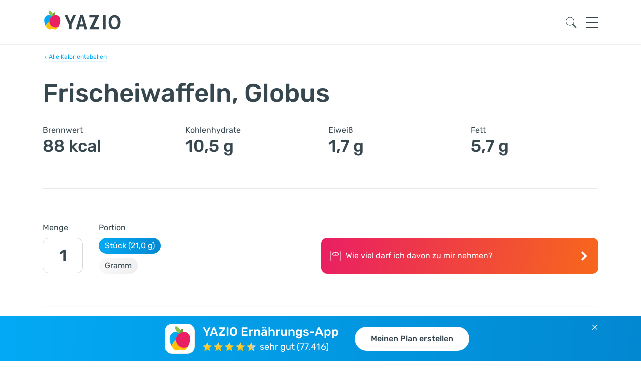

--- FILE ---
content_type: image/svg+xml
request_url: https://assets.yazio.com/frontend/images/calculator/icon-scale.svg
body_size: 1669
content:
<svg xmlns="http://www.w3.org/2000/svg" width="48" height="48" viewBox="0 0 48 48">
  <defs>
    <linearGradient id="icon-scale-a" x1="50%" x2="50%" y1="0%" y2="100%">
      <stop offset="0%" stop-color="#E5AB0C"/>
      <stop offset="100%" stop-color="#C67305"/>
    </linearGradient>
    <linearGradient id="icon-scale-b" x1="50%" x2="50%" y1="0%" y2="100%">
      <stop offset="0%" stop-color="#FFE211"/>
      <stop offset="100%" stop-color="#FFC107"/>
    </linearGradient>
  </defs>
  <g fill="none" transform="translate(6 5)">
    <path fill="url(#icon-scale-a)" d="M22,36 C23.1,36 24,36.9 24,38 L24,38 L24,39 L12,39 L12,38 C12,36.9 12.9,36 14,36 L14,36 Z M25.6,27.7 C26.1,27.9 26.4,28.4 26.2,29 L26,29.5 C25.8,29.9 25.4,30.2 25,30.2 C24.9,30.2 24.8,30.2 24.7,30.1 C24.2,29.9 23.9,29.4 24.1,28.8 L24.3,28.3 C24.5,27.8 25,27.5 25.6,27.7 Z M35.8,28.3 L36,28.8 C36.2,29.3 35.9,29.9 35.4,30.1 C35.2,30.1 35.1,30.2 35,30.2 C34.6,30.2 34.2,29.9 34,29.5 L33.9,29 C33.7,28.5 34,27.9 34.5,27.7 C35,27.5 35.6,27.8 35.8,28.3 Z M1.6,27.7 C2,27.9 2.3,28.5 2.1,29 L1.9,29.5 C1.8,29.9 1.4,30.2 1,30.2 C0.9,30.2 0.8,30.2 0.7,30.1 C0.2,29.9 -0.1,29.4 0.1,28.8 L0.3,28.3 C0.5,27.8 1,27.5 1.6,27.7 Z M11.8,28.3 L12,28.8 C12.2,29.3 11.9,29.9 11.4,30.1 C11.2,30.1 11.1,30.2 11,30.2 C10.6,30.2 10.2,29.9 10,29.5 L9.9,29 C9.7,28.5 10,27.9 10.5,27.7 C11,27.5 11.6,27.8 11.8,28.3 Z M26.6,24.7 C27.1,24.9 27.4,25.4 27.2,26 L26.9,27 C26.7,27.4 26.3,27.7 25.9,27.7 C25.8,27.7 25.7,27.7 25.6,27.6 C25.1,27.4 24.8,26.9 25,26.3 L25.3,25.3 C25.5,24.8 26,24.5 26.6,24.7 Z M34.8,25.3 L35.1,26.3 C35.3,26.8 35,27.4 34.5,27.6 C34.4,27.7 34.3,27.7 34.2,27.7 C33.8,27.7 33.4,27.4 33.2,27 L32.9,26 C32.7,25.5 33,24.9 33.5,24.7 C34,24.5 34.6,24.8 34.8,25.3 Z M2.6,24.7 C3,24.9 3.3,25.5 3.1,26 L2.8,27 C2.7,27.4 2.3,27.7 1.9,27.7 C1.8,27.7 1.7,27.7 1.6,27.6 C1.1,27.4 0.8,26.9 1,26.3 L1.3,25.3 C1.5,24.8 2,24.5 2.6,24.7 Z M10.8,25.3 L11.1,26.3 C11.3,26.8 11,27.4 10.5,27.6 C10.4,27.7 10.3,27.7 10.2,27.7 C9.8,27.7 9.4,27.4 9.2,27 L8.9,26 C8.7,25.5 9,24.9 9.5,24.7 C10,24.5 10.6,24.8 10.8,25.3 Z M27.6,21.7 C28.1,21.9 28.4,22.4 28.2,23 L27.9,24 C27.7,24.4 27.3,24.7 26.9,24.7 C26.8,24.7 26.7,24.7 26.6,24.6 C26.1,24.4 25.8,23.9 26,23.3 L26.3,22.3 C26.5,21.8 27,21.5 27.6,21.7 Z M3.6,21.7 C4.1,21.9 4.4,22.4 4.2,23 L3.9,24 C3.7,24.4 3.3,24.7 2.9,24.7 C2.8,24.7 2.7,24.7 2.6,24.6 C2.1,24.4 1.8,23.9 2,23.3 L2.3,22.3 C2.5,21.8 3,21.5 3.6,21.7 Z M33.8,22.2 L34.1,23.2 C34.3,23.7 34,24.3 33.5,24.5 C33.4,24.6 33.3,24.6 33.2,24.6 C32.8,24.6 32.4,24.3 32.2,23.9 L31.9,22.9 C31.7,22.4 32,21.8 32.5,21.6 C33,21.4 33.6,21.7 33.8,22.2 Z M9.8,22.2 L10.1,23.2 C10.3,23.7 10,24.3 9.5,24.5 C9.4,24.6 9.3,24.6 9.2,24.6 C8.8,24.6 8.4,24.3 8.2,23.9 L7.9,22.9 C7.7,22.4 8,21.8 8.5,21.6 C9,21.4 9.6,21.7 9.8,22.2 Z M28.6,18.6 C29.1,18.8 29.4,19.3 29.2,19.9 L28.9,20.9 C28.7,21.4 28.3,21.6 27.9,21.6 C27.8,21.6 27.7,21.6 27.6,21.5 C27.1,21.3 26.8,20.8 27,20.2 L27.3,19.2 C27.5,18.7 28,18.4 28.6,18.6 Z M32.9,19.2 L33.2,20.2 C33.4,20.7 33.1,21.3 32.6,21.5 C32.5,21.6 32.4,21.6 32.3,21.6 C31.9,21.6 31.5,21.3 31.3,20.9 L31,19.9 C30.8,19.4 31.1,18.8 31.6,18.6 C32.1,18.4 32.7,18.7 32.9,19.2 Z M4.6,18.6 C5.1,18.8 5.4,19.3 5.2,19.9 L4.9,20.9 C4.7,21.4 4.3,21.6 3.9,21.6 C3.8,21.6 3.7,21.6 3.6,21.5 C3.1,21.3 2.8,20.8 3,20.2 L3.3,19.2 C3.5,18.7 4,18.4 4.6,18.6 Z M8.9,19.2 L9.2,20.2 C9.4,20.7 9.1,21.3 8.6,21.5 C8.5,21.6 8.4,21.6 8.3,21.6 C7.9,21.6 7.5,21.3 7.3,20.9 L7,19.9 C6.8,19.4 7.1,18.8 7.6,18.6 C8.1,18.4 8.7,18.7 8.9,19.2 Z M31,6.2 C32.2,6.2 34,7 34,9.2 C34,11.8418877 32.0082081,12.9899315 30.4439763,13.1733647 C30.7089132,13.2846677 30.9293429,13.5173717 31,13.8 L31.2,14.3 C31.3857143,14.7642857 31.1403061,15.3147959 30.7039723,15.5512026 L30.6,15.6 L30.6,15.6 L29.7,15.6 L29.7,15.6 C29.8863711,15.6745484 30.0449549,15.7907779 30.160215,15.9383309 C30.249602,15.8204911 30.3640859,15.7202838 30.4960277,15.6487974 L30.6,15.6 L30.6,15.6 C31.1,15.4 31.7,15.7 31.9,16.2 L32.2,17.2 C32.4,17.7 32.1,18.3 31.6,18.5 C31.5,18.6 31.4,18.6 31.3,18.6 C30.9,18.6 30.5,18.3 30.3,17.9 L30.1493538,17.399 L30,17.9 C29.8,18.3 29.4,18.6 29,18.6 C28.9,18.6 28.8,18.6 28.7,18.5 C28.2,18.3 27.9,17.8 28.1,17.2 L28.4,16.2 C28.5766551,15.7583624 28.9873627,15.4727598 29.4943009,15.5499251 C29.0593049,15.3273143 28.814433,14.856701 29,14.3 L29.2,13.8 C29.2670567,13.5317732 29.4690115,13.3085124 29.7154061,13.190523 L30,13.2 C27.9,13.2 26,12.2 24.2,11.2 C22.3031987,10.2016835 20.4063973,9.203367 18.012117,9.2000085 L18,9.2 L18,9.2 C15.6,9.2 13.7,10.2 11.8,11.2 C10.1332256,12.1259858 8.38070623,13.0519716 6.46304328,13.1839711 C6.71949598,13.2959616 6.93105311,13.5242124 7,13.8 L7.2,14.3 C7.39903846,14.7975962 7.10287306,15.3942331 6.60719764,15.5970877 C7.1,15.4 7.7,15.7 7.9,16.2 L8.2,17.2 C8.4,17.7 8.1,18.3 7.6,18.5 C7.5,18.6 7.4,18.6 7.3,18.6 C6.9,18.6 6.5,18.3 6.3,17.9 L6.14935378,17.399 L6,17.9 C5.8,18.3 5.4,18.6 5,18.6 C4.9,18.6 4.8,18.6 4.7,18.5 C4.2,18.3 3.9,17.8 4.1,17.2 L4.4,16.2 C4.57665505,15.7583624 4.98736266,15.4727598 5.49430094,15.5499251 C5.05930492,15.3273143 4.81443299,14.856701 5,14.3 L5.2,13.8 C5.26759676,13.529613 5.47227318,13.3049191 5.72136785,13.1876928 C4.13681208,13.07014 2,11.9363745 2,9.2 C2,7 3.8,6.2 5,6.2 C6.2,6.2 8,7 8,9.2 C8,9.8 7.6,10.2 7,10.2 C6.4,10.2 6,9.8 6,9.2 C6,8.4 5.4,8.2 5,8.2 C4.6,8.2 4,8.4 4,9.2 C4,11.1 5.7,11.2 6,11.2 C7.6,11.2 9.1,10.4 10.8,9.5 C12.8,8.4 15.1,7.2 18,7.2 C20.9,7.2 23.2,8.4 25.2,9.5 C26.9,10.4 28.4,11.2 30,11.2 C30.5,11.2 32,11 32,9.2 C32,8.4 31.5,8.2 31,8.2 C30.6,8.2 30,8.4 30,9.2 C30,9.8 29.6,10.2 29,10.2 C28.4,10.2 28,9.8 28,9.2 C28,7 29.8,6.2 31,6.2 Z M6.59794069,15.6008264 L5.70135378,15.6 L5.8039723,15.6473761 C5.94555896,15.7202448 6.06704214,15.8190535 6.16021498,15.9383309 C6.27215241,15.7910859 6.4227121,15.6713803 6.59794069,15.6008264 Z M18,0 C18,0 20,2.1 20,3.2 C20,4.3 19.1,5.2 18,5.2 C16.9,5.2 16,4.3 16,3.2 C16,2.1 18,0 18,0 Z"/>
    <path fill="url(#icon-scale-b)" d="M19.0003239,31.0329338 C19.0068027,31.4648526 19.1428571,36 22,36 L22,36 L14,36 C17,36 17,31 17,31 L17,31 L16.9998763,11.0395911 C15.8157465,10.6423019 15,9.5466504 15,8.2 C15,6.5 16.3,5.2 18,5.2 C19.7,5.2 21,6.5 21,8.2 C21,9.54627329 20.1847103,10.6416882 19.0011184,11.0392572 Z M36,30 C36,30 35,34 30,34 C25,34 24,30 24,30 L24,30 Z M12,30 C12,30 11,34 6,34 C1,34 0,30 0,30 L0,30 Z"/>
  </g>
</svg>


--- FILE ---
content_type: image/svg+xml
request_url: https://assets.yazio.com/frontend/images/yazio-logo.svg
body_size: 478
content:
<svg id="Ebene_1" data-name="Ebene 1" xmlns="http://www.w3.org/2000/svg" viewBox="0 0 128 40"><defs><style>.cls-1{fill:#37474f;}.cls-2{fill:#03a9f4;stroke:#03a9f4;}.cls-2,.cls-3,.cls-4{stroke-miterlimit:10;stroke-width:0.1px;}.cls-3{fill:#ffc107;stroke:#ffc107;}.cls-4{fill:#e91e63;stroke:#e91e63;}.cls-5{fill:#689f38;}.cls-5,.cls-6{fill-rule:evenodd;}.cls-6{fill:#8bc34a;}</style></defs><title>YAZIO Logo</title><path class="cls-1" d="M50.26,8a14.77,14.77,0,0,0-2.33.17l-4.72,10.7L38.5,8.17A12.91,12.91,0,0,0,36.35,8a20,20,0,0,0-2.56.17l7,15.32v8.26h4.72V23.48l7.12-15.3A18,18,0,0,0,50.26,8Z"/><path class="cls-1" d="M126.33,15.32a11,11,0,0,0-1.8-3.79A8.75,8.75,0,0,0,121.45,9,10.66,10.66,0,0,0,117,8.15a10.37,10.37,0,0,0-4.49.86,7.72,7.72,0,0,0-3.08,2.5,10.88,10.88,0,0,0-1.81,3.78,17.54,17.54,0,0,0-.59,4.78,17.73,17.73,0,0,0,.57,4.71,10.71,10.71,0,0,0,1.8,3.73A9.39,9.39,0,0,0,112.46,31a10.62,10.62,0,0,0,4.48.87,10.32,10.32,0,0,0,4.48-.86,7.82,7.82,0,0,0,3.09-2.5,11.27,11.27,0,0,0,1.81-3.73,17.27,17.27,0,0,0,.58-4.71A17.73,17.73,0,0,0,126.33,15.32Zm-9.45,13c-3.31,0-5.35-3-5.34-8.27s2-8.2,5.42-8.2a4.33,4.33,0,0,1,3.72,2.22A11.28,11.28,0,0,1,122.25,20C122.24,25.38,120.2,28.35,116.88,28.34Z"/><path class="cls-1" d="M97.41,8.24l0,23.57a15.92,15.92,0,0,0,2.39.18,17.14,17.14,0,0,0,2.32-.17l0-23.58a18,18,0,0,0-2.38-.17A15.69,15.69,0,0,0,97.41,8.24Z"/><path class="cls-1" d="M91.3,8.29l-16.07,0a9.1,9.1,0,0,0-.17,1.8,7.64,7.64,0,0,0,.17,1.75h9.49L75,31.49l.23.35,16.07,0a8.84,8.84,0,0,0,0-3.55H82L91.53,8.7Z"/><path class="cls-1" d="M63.24,8.08A7.52,7.52,0,0,0,62.08,8a7.26,7.26,0,0,0-1.17.06,9.55,9.55,0,0,0-1.16.17L52.62,31.82A16.6,16.6,0,0,0,55,32a16.36,16.36,0,0,0,2.38-.17l1.17-4.71h7.11l1.15,4.71a15.54,15.54,0,0,0,2.39.18,17.17,17.17,0,0,0,2.33-.17l-7-23.58A11.66,11.66,0,0,0,63.24,8.08ZM59.32,23.56,62.07,13l2.67,10.6Z"/><path class="cls-2" d="M12.93,9.74l-.21.14a10.34,10.34,0,0,0-4.38,8.45c0,.1,0,.19,0,.29A10.32,10.32,0,0,0,3,27.34,21.56,21.56,0,0,1,0,16.89C0,9.9,5.06,8.12,7.72,8H8a4.91,4.91,0,0,1,1.91.38C11,8.84,11.8,9.59,12.93,9.74Z"/><path class="cls-3" d="M23.64,27.41C22,30.15,20,32,18.5,32c-3.15,0-3.58-.89-5.16-.89s-2,.89-5.16.89c-1.53,0-3.5-1.86-5.13-4.6a.25.25,0,0,0,0-.07,10.32,10.32,0,0,1,5.34-8.72,10.35,10.35,0,0,0,15.29,8.79Z"/><path class="cls-4" d="M26.69,16.89a21.56,21.56,0,0,1-3,10.45.25.25,0,0,0,0,.07A10.34,10.34,0,0,1,8.35,18.62c0-.1,0-.19,0-.29a10.34,10.34,0,0,1,4.38-8.45l.21-.14h0a2.34,2.34,0,0,0,.38,0l.32,0h.1a3.31,3.31,0,0,0,1.05-.33A6.94,6.94,0,0,0,15.52,9a5.81,5.81,0,0,1,3.16-1H19C21.63,8.12,26.69,9.9,26.69,16.89Z"/><path class="cls-5" d="M17.59,3.5A4.53,4.53,0,0,0,14,5.76a4.54,4.54,0,0,0-.58,4.17A4.55,4.55,0,0,0,17,7.68a4.57,4.57,0,0,0,.58-4.18"/><path class="cls-6" d="M7.65.43a6.69,6.69,0,0,0,.7,6.1,6.6,6.6,0,0,0,5.1,3.4,6.69,6.69,0,0,0-.7-6.1A6.6,6.6,0,0,0,7.65.43"/></svg>

--- FILE ---
content_type: image/svg+xml
request_url: https://assets.yazio.com/frontend/images/icon-chevron-right-white.svg
body_size: -408
content:
<svg xmlns="http://www.w3.org/2000/svg" width="122" height="52" viewBox="0 0 20 20">
    <g stroke="none" stroke-width="1" fill="none" fill-rule="evenodd">
        <g transform="translate(10.000000, 10.000000) rotate(-90.000000) translate(-10.000000, -10.000000)">
            <rect id="Rectangle" x="0" y="0" width="20" height="20"></rect>
            <g id="icons8-chevron-down" transform="translate(2.692308, 5.384615)" fill="#ffffff" fill-rule="nonzero">
                <polygon id="Path" points="2.24158692 0.0661061538 0.0661061538 2.24158692 7.30769231 9.48317308 14.5492792 2.24158692 12.3737985 0.0661061538 7.30769231 5.13221154"></polygon>
            </g>
        </g>
    </g>
</svg>
